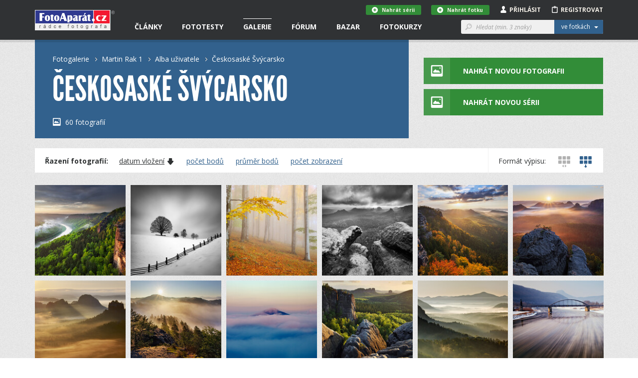

--- FILE ---
content_type: text/html; charset=utf-8
request_url: https://www.fotoaparat.cz/fotogalerie/album/76407/
body_size: 16170
content:
<!DOCTYPE html>
<!--[if (gte IE 6)&(lte IE 8)]> <html class="no-js lt-ie9" lang="cs"> <![endif]-->
<!--[if gt IE 8]><!--> <html class="no-js" lang="cs"> <!--<![endif]-->
<head>
    <script async src="//pagead2.googlesyndication.com/pagead/js/adsbygoogle.js"></script>
    <script>
	(adsbygoogle = window.adsbygoogle || []).push({
	google_ad_client: "ca-pub-4216441652359040",
	enable_page_level_ads: true
	});
    </script>
    <meta charset="utf-8">
    <meta http-equiv="X-UA-Compatible" content="IE=edge,chrome=1">
    <meta name="skype_toolbar" content="skype_toolbar_parser_compatible">
    <base target="_self" href="https://www.fotoaparat.cz/">
    <!-- SEO -->
    <title>Českosaské Švýcarsko | FotoAparát.cz</title>

    <!-- Open Graph -->
    <meta property="og:type" content="website">
    <meta property="og:locale" content="cs_CZ">
    <meta property="og:description" content="Server Fotoaparát.cz je nejenom rádcem fotografa, ale také internetovým domovem jak pro fotografy amatéry, kteří se s fotoaparátem teprve seznamují, tak pro pokročilé uživatele či profesionály.">
    <meta property="og:site_name" content="FotoAparát.cz">
    <meta property="fb:app_id" content="1579670975592065">
    <meta property="og:image" content="https://www.fotoaparat.cz/frontend/img/fa-400x400.png">
    <meta property="og:image:width" content="400">
    <meta property="og:image:height" content="400">


    <meta name="googlebot" content="snippet,archive">

    <!-- Viewport for mobile devices -->
    <meta name="viewport" content="width=device-width, user-scalable=no">

    <!-- Misc -->
    <link rel="shortcut icon" href="/favicon.ico?v=1.0">

    <!-- Stylesheets -->
    <link rel="stylesheet" href="/frontend/css/screen.css?v=e08558c1">
    <link rel="stylesheet" href="/frontend/css/print.css?v=1.0">

    <!-- Cookie styles -->
    <!-- JavaScript preload -->
    <script type="text/javascript" src="/vendor/picturefill/picturefill.min.js"></script>

    <script src="/vendor/modernizr/modernizr-2.7.1.min.js?v=1.0"></script>

    <!--[if lte IE 8]>
    <script src="/vendor/selectivizr/selectivizr-min.js?v=1.0"></script>
    <![endif]-->

    
</head>

<body data-basepath="/" data-baseuri="https://www.fotoaparat.cz" data-debug="0">

<div id="fb-root"></div>
<script>(function(d, s, id) {
        var js, fjs = d.getElementsByTagName(s)[0];
        if (d.getElementById(id)) return;
        js = d.createElement(s); js.id = id;
        js.src = "//connect.facebook.net/cs_CZ/sdk.js#xfbml=1&version=v2.3&appId=1579670975592065";
        fjs.parentNode.insertBefore(js, fjs);
    }(document, 'script', 'facebook-jssdk'));</script>

    <!-- Foundation offcanvas wrapper -->
    <div class="off-canvas-wrap" data-offcanvas>
        <div class="inner-wrap">
            <!-- Left Off Canvas Menu -->
            <aside class="left-off-canvas-menu">
                <nav class="nav-offcanvas">
                    <ul>
                        <li class="visible-ie8">
                            <a class="left-off-canvas-toggle icon icon-24 icon-menu" href="#" ></a>
                        </li>
                        <li class="separator visible-ie8">&nbsp;</li>
                        <li>
                            <a href="/">Domovská stránka</a>
                        </li>
                        <li class="separator">&nbsp;</li>
                        <ul class="main-nav">

                        

                        </ul>
                        <li class="separator">&nbsp;</li>
                        <nav class="nav-primary">
                            <ul>
                                <li data-target="#header-dropdown-articles" class="dropdown">
                                    <a href="/clanky/">Články</a>
                                </li>
                                <li class="dropdown">
                                    <a href="/clanky/fototesty/">Fototesty</a>
                                </li>
                                <li class="active">
                                    <a href="/fotogalerie/">Galerie</a>
                                </li>
                                <li>
                                    <a href="/forum/">Fórum</a>
                                </li>
                                <li>
                                    <a href="/bazar/?reset=1">Bazar</a>
                                </li>
                                <li>
                                    <a href="http://www.fotoinstitut.cz/" target="_blank">Fotokurzy</a>
                                </li>
                            </ul>
                        </nav>
                    </ul>
                </nav>

            </aside>
            <!-- /Left Off Canvas Menu -->

            <!-- Right Off Canvas Menu -->
            <aside class="right-off-canvas-menu">

            </aside>
            <!-- /Right Off Canvas Menu -->

            <!-- Site content -->

            <header id="header">

                <!-- Container only for sm+ devices -->
                <div class="header-container container">

                    <!-- Site logo -->
                    <div class="header-logo-wrap">
                        <a class="header-logo" href="/">&nbsp;</a>
                    </div>
                    <!-- /Site logo -->

                    <!-- Header content -->
                    <div class="header-content">
                        <!-- Only for small version -->
                        <div class="visible-xs visible-sm">
                            <!-- Left offcanvas menu -->
                            <a class="left-off-canvas-toggle icon icon-24 icon-menu" href="#" ></a>

                            <!-- Login/Profile -->
                            <div class="user-links-small visible-xs visible-sm">
                                <ul>
                                        <li><a href="#" class="js-subheader">Přihlásit <i class="icon icon-person"></i></a></li>
                                        <li><a href="javascript:void(0)" onclick="goToRegistration()">Registrovat <i class="icon icon-clipboard"></i></a></li>
                                </ul>
                            </div>
                            <!-- /Login/Profile -->
                        </div>
                        <!-- /Only for small version -->

                        <!-- Only for large version -->
                        <div class="visible-md visible-lg">

                            <!-- Navigation -->
                            <nav class="nav-primary">
                                <ul>
                                    <li data-target="#header-dropdown-articles" class="dropdown">
                                        <a href="/clanky/">Články</a>
                                        <!-- Article dropdown menu -->
<div id="header-dropdown-articles" class="header-dropdown">
    <div class="container">
        <div class="row">
            <div class="col-md-4">
                <div class="inner _no-top clearfix">
                    <h3 class="_dropdownTitle">Fotočlánky</h3>
                    <div class="header-dropdown-favorite-article clearfix">
                        <div class="image">
                            <a href="/clanek/3297/fotografie-tydne-q3-2025/">
                                    <img title="Fotografie týdne za 3. kvartál 2025 z naší FotoGalerie" alt="" src="/imgs/a/32/3297/b09nkxx3-10-80x80x8.jpg">
                            </a>
                        </div>
                        <div class="content">
                            <div class="date">27.01.2026</div>
                            <h4 class="_open-sans"><a href="/clanek/3297/fotografie-tydne-q3-2025/" class="_open-sans">Fotografie týdne za 3. kvartál 2025 z naší…</a></h4>
                        </div>
                    </div>
                    <div class="header-dropdown-favorite-article clearfix">
                        <div class="image">
                            <a href="/clanek/3306/skola-barvy-jp-16-dil/">
                                    <img title="BAREVNÁ DOMINANTA, 16. DÍL, ŠKOLA BARVY JANA POHRIBNÉHO" alt="" src="/imgs/a/33/3304/cvw74rwq-alesund-2-114-80x80x8.jpeg">
                            </a>
                        </div>
                        <div class="content">
                            <div class="date">23.01.2026</div>
                            <h4 class="_open-sans"><a href="/clanek/3306/skola-barvy-jp-16-dil/" class="_open-sans">BAREVNÁ DOMINANTA, 16. DÍL, ŠKOLA BARVY JANA…</a></h4>
                        </div>
                    </div>
                    <div class="header-dropdown-favorite-article clearfix">
                        <div class="image">
                            <a href="/clanek/3303/bavorsky-les-fotografovani-zvirata/">
                                    <img title="Bavorský les: fotografování zvířat" alt="" src="/imgs/a/33/3303/3bbvcbn7-dsc03799-80x80x8.jpg">
                            </a>
                        </div>
                        <div class="content">
                            <div class="date">20.01.2026</div>
                            <h4 class="_open-sans"><a href="/clanek/3303/bavorsky-les-fotografovani-zvirata/" class="_open-sans">Bavorský les: fotografování zvířat</a></h4>
                        </div>
                    </div>
                    
                    <a href="/clanky/" class="btn btn-gray btn-margin-top">Všechny články &nbsp;&nbsp;<i class="icon icon-12 icon-rarr-gray"></i></a>
                </div>
            </div>

            <div class="col-md-4">
                <div class="inner _no-top">
                    <h3 class="_dropdownTitle">Novinky</h3>
                        <div class="header-dropdown-favorite-article clearfix">
                            <div class="image">
                                <a href="/clanek/3296/fotovideo-leden-2026/">
                                        <img title="FOTOVIDEO LEDEN 2026" alt="" src="/imgs/a/32/3296/8s6cfb0d-fv01-26-obalka-web3-80x80x8.jpg">
                                </a>
                            </div>
                            <div class="content">
                                <div class="date">01.01.2026</div>
                                <h4 class="_open-sans"><a href="/clanek/3296/fotovideo-leden-2026/" class="_open-sans">FOTOVIDEO LEDEN 2026</a></h4>
                            </div>
                        </div>
                        <div class="header-dropdown-favorite-article clearfix">
                            <div class="image">
                                <a href="/clanek/3282/skola-barvy-jp-15-dil/">
                                        <img title="BAREVNÉ SOUZNĚNÍ, 15. DÍL, ŠKOLA BARVY JANA POHRIBNÉHO" alt="" src="/imgs/a/32/3282/2fdf3h1n-arcobaleno-3-62-80x80x8.jpg">
                                </a>
                            </div>
                            <div class="content">
                                <div class="date">13.10.2025</div>
                                <h4 class="_open-sans"><a href="/clanek/3282/skola-barvy-jp-15-dil/" class="_open-sans">BAREVNÉ SOUZNĚNÍ, 15. DÍL, ŠKOLA BARVY JANA…</a></h4>
                            </div>
                        </div>
                        <div class="header-dropdown-favorite-article clearfix">
                            <div class="image">
                                <a href="/clanek/3279/fotovideo-rijen-2025/">
                                        <img title="FOTOVIDEO ŘÍJEN 2025" alt="" src="/imgs/a/32/3279/jx46jl1j-fv10-25-obalka-web3-80x80x8.jpg">
                                </a>
                            </div>
                            <div class="content">
                                <div class="date">01.10.2025</div>
                                <h4 class="_open-sans"><a href="/clanek/3279/fotovideo-rijen-2025/" class="_open-sans">FOTOVIDEO ŘÍJEN 2025</a></h4>
                            </div>
                        </div>

                </div>
            </div>

            <div class="col-md-4">
                <div class="inner _no-top">
                    <h3 class="_dropdownTitle">Série a kategorie</h3>
                    <ul class="header-dropdown-series-list">
                        <li>
                            <a href="/clanky/serie/23/skola-barvy-jana-pohribneho/" class="_open-sans">Škola barvy Jana Pohribného</a>
                        </li>
                        <li>
                            <a href="/clanky/serie/24/vysledky-dvoumesicnich-soutezi/" class="_open-sans">Výsledky dvouměsíčních soutěží</a>
                        </li>
                        <li>
                            <a href="/clanky/serie/13/foto-tydne/" class="_open-sans">Foto Týdne</a>
                        </li>
                    </ul>

                    <ul class="header-dropdown-series-list">
                        <li>
                            <a href="/clanky/fotoclanky/fotoradce/" class="_open-sans">FotoRádce</a>
                        </li>
                        <li>
                            <a href="/clanky/fotoclanky/klasicka-fotografie/" class="_open-sans">Klasická fotografie</a>
                        </li>
                        <li>
                            <a href="/clanky/fotoclanky/fotorozhovory/" class="_open-sans">FotoRozhovory</a>
                        </li>
                        <li>
                            <a href="/clanky/fotoclanky/fotocestopisy/" class="_open-sans">FotoCestopisy</a>
                        </li>
                        <li>
                            <a href="/clanky/fotoclanky/recenze-knih/" class="_open-sans">Recenze knih</a>
                        </li>
                        <li>
                            <a href="/clanky/fotoclanky/o-fotoaparatu-cz/" class="_open-sans">O FotoAparátu.cz</a>
                        </li>
                    </ul>
                </div>
            </div>

        </div>
    </div>
</div>
                                        <!-- /Article dropdown menu -->
                                    </li>
                                    <li class="dropdown">
                                        <a href="/clanky/fototesty/">Fototesty</a>
                                        <!-- Article tests dropdown menu -->
<div id="header-dropdown-articles" class="header-dropdown ">
    <div class="container">
        <div class="row">
            <div class="col-md-4">
                <div class="inner _no-top">
                    <h3 class="_dropdownTitle">Nové fototesty</h3>
                    <div class="header-dropdown-favorite-article with-image clearfix">
                        <div class="header-dropdown-favorite-article clearfix">
                            <div class="image">
                                <a href="/clanek/3286/objektiv-test-recenze-sony-fe-70-200mm-4-g-oss-macro-kostarika/">
                                        <img title="Test objektivu Sony FE 70-200mm f/4 Macro G OSS II" alt="" src="/imgs/a/32/3286/wcwzrnkz-2-1-80x80x8.jpg">
                                </a>
                            </div>
                            <div class="content">
                                <div class="date">06.01.2026</div>
                                <h4 class="_open-sans"><a href="/clanek/3286/objektiv-test-recenze-sony-fe-70-200mm-4-g-oss-macro-kostarika/" class="_open-sans">Test objektivu Sony FE 70-200mm f/4 Macro G…</a></h4>
                            </div>
                        </div>
                        <div class="header-dropdown-favorite-article clearfix">
                            <div class="image">
                                <a href="/clanek/3290/test-recenyze-review-sony-a7-v/">
                                        <img title="Test Sony A7 V" alt="" src="/imgs/a/32/3290/csh7l4nx-celek-1-80x80x8.jpg">
                                </a>
                            </div>
                            <div class="content">
                                <div class="date">02.12.2025</div>
                                <h4 class="_open-sans"><a href="/clanek/3290/test-recenyze-review-sony-a7-v/" class="_open-sans">Test Sony A7 V</a></h4>
                            </div>
                        </div>
                        <div class="header-dropdown-favorite-article clearfix">
                            <div class="image">
                                <a href="/clanek/3284/test-objektiv-sony-400-800mm-g-oss/">
                                        <img title="Test objektivu Sony FE 400-800 mm f/6,3-8 G OSS" alt="" src="/imgs/a/32/3284/lqc6wdgm-sony800-1-80x80x8.jpg">
                                </a>
                            </div>
                            <div class="content">
                                <div class="date">27.11.2025</div>
                                <h4 class="_open-sans"><a href="/clanek/3284/test-objektiv-sony-400-800mm-g-oss/" class="_open-sans">Test objektivu Sony FE 400-800 mm f/6,3-8 G OSS</a></h4>
                            </div>
                        </div>
                    </div>

                    <a href="/clanky/fototesty/" class="btn btn-gray btn-margin-top">Všechny fototesty &nbsp;&nbsp;<i class="icon icon-12 icon-rarr-gray"></i></a>
                </div>
            </div>

            <div class="col-md-4">
                <div class="inner _no-top">
                    <div class="header-dropdown-favorite-article with-image clearfix _margin-top">
                        <div class="header-dropdown-favorite-article clearfix">
                            <div class="image">
                                <a href="/clanek/3287/test-fotoaparatu-nikon-z5ii/">
                                        <img title="Test fotoaparátu Nikon Z5II" alt="" src="/imgs/a/32/3287/rgq1lc5l-21-80x80x8.jpg">
                                </a>
                            </div>
                            <div class="content">
                                <div class="date">19.11.2025</div>
                                <h4 class="_open-sans"><a href="/clanek/3287/test-fotoaparatu-nikon-z5ii/" class="_open-sans">Test fotoaparátu Nikon Z5II</a></h4>
                            </div>
                        </div>
                        <div class="header-dropdown-favorite-article clearfix">
                            <div class="image">
                                <a href="/clanek/3288/test-recenze-canon-eos-r6-mark3/">
                                        <img title="Canon EOS R6 III - první dojmy" alt="" src="/imgs/a/32/3288/pq2rshtt-mnich3-80x80x8.jpg">
                                </a>
                            </div>
                            <div class="content">
                                <div class="date">09.11.2025</div>
                                <h4 class="_open-sans"><a href="/clanek/3288/test-recenze-canon-eos-r6-mark3/" class="_open-sans">Canon EOS R6 III - první dojmy</a></h4>
                            </div>
                        </div>
                        <div class="header-dropdown-favorite-article clearfix">
                            <div class="image">
                                <a href="/clanek/3272/test-objektiv-canon-rf-70-200mm-f-2-8-l-is-usm/">
                                        <img title="Test objektivu Canon RF 70-200mm f/2.8 L IS USM" alt="" src="/imgs/a/32/3272/58swttgb-mineralupr2-80x80x8.jpg">
                                </a>
                            </div>
                            <div class="content">
                                <div class="date">24.10.2025</div>
                                <h4 class="_open-sans"><a href="/clanek/3272/test-objektiv-canon-rf-70-200mm-f-2-8-l-is-usm/" class="_open-sans">Test objektivu Canon RF 70-200mm f/2.8 L IS USM</a></h4>
                            </div>
                        </div>
                    </div>
                </div>
            </div>

            <div class="col-md-3">
                <div class="inner _no-top">
                    <h3 class="_dropdownTitle">Kategorie</h3>
                    <ul class="header-dropdown-series-list">
                        <li>
                            <a href="/clanky/fototesty/digitalni-zrcadlovky/" class="_open-sans">Digitální zrcadlovky</a>
                        </li>
                        <li>
                            <a href="/clanky/fototesty/digitalni-bezzrcadlovky/" class="_open-sans">Digitální bezzrcadlovky</a>
                        </li>
                        <li>
                            <a href="/clanky/fototesty/kompaktni-fotoaparaty/" class="_open-sans">Kompaktní fotoaparáty</a>
                        </li>
                        <li>
                            <a href="/clanky/fototesty/analogove-fotoaparaty/" class="_open-sans">Analogové fotoaparáty</a>
                        </li>
                        <li>
                            <a href="/clanky/fototesty/fotomobily/" class="_open-sans">Fotomobily</a>
                        </li>
                        <li>
                            <a href="/clanky/fototesty/objektivy/" class="_open-sans">Objektivy</a>
                        </li>
                        <li>
                            <a href="/clanky/fototesty/prislusenstvi/" class="_open-sans">Příslušenství</a>
                        </li>
                        <li>
                            <a href="/clanky/fototesty/software/" class="_open-sans">Software</a>
                        </li>
                    </ul>
                </div>
            </div>
        </div>


    </div>
</div>
                                        <!-- /Article tests dropdown menu -->
                                    </li>
                                    <li class="active dropdown">
                                        <a href="/fotogalerie/">Galerie</a>
<div id="header-dropdown-galery" class="header-dropdown">
    <div class="container">
        <div class="row">
            <div class="col-md-4">
                <div class="header-dropdown-Gallery-GalleryList">
                    <div class="col-xs-12 col-sm-6 col-md-12">
                        <h3 class="_dropdownTitle">Vybrané galerie</h3>
                            <ul>

                                <li class="_item">
                                    <a href="/fotogalerie/galerie/136/" class="_image">
                                        <img src="/imgs/g/01/136/dh1tvt1q-fvkddk0d-galeria-7-web-50x50x8.jpg">
                                    </a>

                                    <div class="_text-wrapper">
                                        <span class="_small">1 744 fotografií</span>
                                        <a href="/fotogalerie/galerie/136/" class="_link">NAROVINU</a>
                                    </div>
                                </li>
                                <li class="_item">
                                    <a href="/fotogalerie/galerie/1/" class="_image">
                                        <img src="/imgs/g/1/01black-and-white-50x50x8.jpg">
                                    </a>

                                    <div class="_text-wrapper">
                                        <span class="_small">57 353 fotografií</span>
                                        <a href="/fotogalerie/galerie/1/" class="_link">Černobílé foto</a>
                                    </div>
                                </li>
                                <li class="_item">
                                    <a href="/fotogalerie/galerie/2/" class="_image">
                                        <img src="/imgs/g/2/02landscape3-50x50x8.jpg">
                                    </a>

                                    <div class="_text-wrapper">
                                        <span class="_small">100 694 fotografií</span>
                                        <a href="/fotogalerie/galerie/2/" class="_link">Krajina</a>
                                    </div>
                                </li>

                                <li>
                                    <a href="/fotogalerie/galerie/?razeni%5Bphoto_count%5D=2" class="btn btn-gray btn-margin-top-10">Všechny galerie &nbsp;&nbsp;<i class="icon icon-12 icon-rarr-gray"></i></a>
                                </li>
                            </ul>
                    </div>
                </div>
            </div>

            <div class="col-md-4">
                <div class="header-dropdown-Gallery-GalleryList">
                    <div class="col-xs-12 col-sm-6 col-md-12">
                        <h3 class="_dropdownTitle">Soutěže</h3>

                        <ul>
                            <li>
                                <a href="/fotogalerie/galerie/429/" class="_image">
                                    <img src="/imgs/g/04/429/g8dv4dlw-ilustracni-copy-50x50x8.jpg">
                                </a>
                                <div class="_text-wrapper">
                                    <a href="/fotogalerie/galerie/429/" class="_open-sans">Téma dne "SKLO" - 5. února 2026</a>
                                </div>
                            </li>
                            <li>
                                <a href="/fotogalerie/galerie/427/" class="_image">
                                    <img src="/imgs/g/04/427/4wsjq7r7-a-copy-50x50x8.jpg">
                                </a>
                                <div class="_text-wrapper">
                                    <a href="/fotogalerie/galerie/427/" class="_open-sans">"MODERNÍ ARCHITEKTURA" - do 8. února 2026</a>
                                </div>
                            </li>
                            <li>
                                <a href="/fotogalerie/galerie/430/" class="_image">
                                    <img src="/imgs/g/04/430/s9rqqv1d-alesund-2-114-copy-50x50x8.jpg">
                                </a>
                                <div class="_text-wrapper">
                                    <a href="/fotogalerie/galerie/430/" class="_open-sans">"BAREVNÁ DOMINANTA" - do 8. března</a>
                                </div>
                            </li>

                            <li>
                                <a href="/fotogalerie/souteze/" class="btn btn-gray btn-margin-top-10">Všechny soutěže &nbsp;&nbsp;<i class="icon icon-12 icon-rarr-gray"></i></a>
                            </li>
                        </ul>
                    </div>
                </div>

            </div>

            <div class="col-md-3">
                <div class="inner _no-top">
                    <h3 class="_dropdownTitle">Fotogalerie</h3>
                    <ul class="header-dropdown-series-list clearfix">
                        <li>
                            <a href="/fotogalerie/fotografie/nejnovejsi/" class="_open-sans">Nejnovější fotografie</a>
                        </li>
                        <li>
                            <a href="/fotogalerie/" class="_open-sans">Hlavní strana galerie</a>
                        </li>
                        <li>
                            <a href="/fotogalerie/fotografie/?razeni%5Blast_year_point_count%5D=2" class="_open-sans">Nejlepší fotografie</a>
                        </li>
                        <li>
                            <a href="/fotogalerie/galerie/?razeni%5Bphoto_count%5D=2" class="_open-sans">Všechny galerie</a>
                        </li>
                        <li>
                            <a href="/fotogalerie/lide/" class="_open-sans">Lidé v galerii</a>
                        </li>
                        <li>
                            <a href="/fotoaparaty/" class="_open-sans">Databáze fotoaparátů</a>
                        </li>
                        <li>
                            <a href="/fotogalerie/fotografie/serie/" class="_open-sans">Všechny série</a>
                        </li>
                    </ul>

                </div>
            </div>

        </div>

        <div class="row">
            <div class="col-md-12 _no-padding">
            </div>
        </div>

    </div>
</div>
                                    </li>
                                    <li class="dropdown">
                                        <a href="/forum/">Fórum</a>
<div id="header-dropdown-articles" class="header-dropdown">
    <div class="container">
        <div class="row">
            <div class="col-md-4">
                <div class="header-dropdown-Forum-NewComments">
                    <div class="Forum-NewComments col-xs-12 col-sm-6 col-md-12">
                        <h3>Nové komentáře</h3>
                        <ul class="LinkList2">
                            <li class="_item">
                                <div class="_cols">
                                    <div class="_image">
                                            <img alt="Rumovník Pravý" src="/imgs/u/08/32/83203/ks426xwx-ja-2025-1-20x20x8.jpg">
                                    </div>
                                    <div class="_content">
                                        <div class="_small">
                                            Rumovník Pravý |
                                            Diskuse ke článkům |
                                            dnes 06:47
                                        </div>
                                        <div class="_large">
                                            <a href="/forum/diskuse/8566#article-comment-28782">
                                                Fotografie týdne za 3. kvartál 2025 z naší FotoGalerie
                                            </a>
                                        </div>
                                    </div>
                                </div>
                            </li>
                            <li class="_item">
                                <div class="_cols">
                                    <div class="_image">
                                            <img alt="Adam Švarc" src="/imgs/u/07/79/77948/jhrdr35k-1068122-copy-20x20x8.jpg">
                                    </div>
                                    <div class="_content">
                                        <div class="_small">
                                            Adam Švarc |
                                            Dotazy a připomínky |
                                            20.<span style="white-space: nowrap">&thinsp;</span>1. 11:15
                                        </div>
                                        <div class="_large">
                                            <a href="/forum/diskuse/8560#article-comment-28779">
                                                Databáze fotoaparátů - Lumix S
                                            </a>
                                        </div>
                                    </div>
                                </div>
                            </li>
                            <li class="_item">
                                <div class="_cols">
                                    <div class="_image">
                                            <img src="/frontend/img/no_avatar_w20.png" alt="Jikl">
                                    </div>
                                    <div class="_content">
                                        <div class="_small">
                                            Jikl |
                                            Dotazy a připomínky |
                                            13.<span style="white-space: nowrap">&thinsp;</span>1. 16:41
                                        </div>
                                        <div class="_large">
                                            <a href="/forum/diskuse/8564/2/#article-comment-28777">
                                                Kam zmizely fotografie?
                                            </a>
                                        </div>
                                    </div>
                                </div>
                            </li>
                        </ul>
                    </div>
                </div>
            </div>
            <div class="col-md-4">
                <div class="header-dropdown-Forum-HotDiscussions">
                    <div class="Forum-HotDiscussions col-xs-12 col-sm-6 col-md-12">
                        <h3>Nejžhavější diskuse </h3>
                        <ul class="LinkList2">
                            <li class="_item">
                                <div class="_small">
                                    Dotazy a připomínky |
                                    15
                                    příspěvků za
                                    posledních
                                    30
                                    dnů
                                </div>
                                <div class="_large">
                                    <a href="/forum/diskuse/8564">
                                        Kam zmizely fotografie?
                                    </a>
                                </div>
                            </li>
                            <li class="_item">
                                <div class="_small">
                                    Diskuse ke galeriím |
                                    14
                                    příspěvků za
                                    posledních
                                    30
                                    dnů
                                </div>
                                <div class="_large">
                                    <a href="/forum/diskuse/8558">
                                        Téma dne "ROZTOČÍME TO" - 1. ledna 2026
                                    </a>
                                </div>
                            </li>
                            <li class="_item">
                                <div class="_small">
                                    Diskuse ke článkům |
                                    4
                                    příspěvky za
                                    posledních
                                    30
                                    dnů
                                </div>
                                <div class="_large">
                                    <a href="/forum/diskuse/8563">
                                        PF 2026
                                    </a>
                                </div>
                            </li>

                        </ul>
                    </div>
                </div>
            </div>
            <div class="col-md-4">
                <div class="inner _no-top">
                    <h3 class="_dropdownTitle">Kategorie</h3>
                    <ul class="header-dropdown-series-list clearfix">
                        <li>
                            <a href="/forum/kategorie/7" class="_open-sans">Fotoaparáty a fototechnika</a>
                        </li>
                        <li>
                            <a href="/forum/kategorie/6" class="_open-sans">Vše o fotografování</a>
                        </li>
                        <li>
                            <a href="/forum/kategorie/8" class="_open-sans">Dotazy a připomínky</a>
                        </li>
                        <li>
                            <a href="/forum/kategorie/10" class="_open-sans">Fotogalerie</a>
                        </li>
                        <li>
                            <a href="/forum/kategorie/9" class="_open-sans">Diskuse ke článkům</a>
                        </li>
                        <li>
                            <a href="/forum/kategorie/4" class="_open-sans">Diskuse ke galeriím</a>
                        </li>
                    </ul>
                </div>
            </div>
        </div>
    </div>
</div>
                                    </li>
                                    <li class="dropdown">
                                        <a href="/bazar/?reset=1">Bazar</a>
<div id="header-dropdown-articles" class="header-dropdown ">
    <div class="container">
        <div class="row">
            <div class="col-md-4">
                <div class="inner _no-top">
                    <h3 class="_dropdownTitle">Nejnovější inzeráty</h3>
                    <div class="header-dropdown-favorite-article with-image clearfix">
                                    <div class="header-dropdown-favorite-article clearfix">
                                        <div class="image">
                                            <a href="/bazar/inzerat/69460/prodam-makro-stativ-paterson-benbo-trekker/">
                                                <img src="/frontend/img/no_avatar_w100.png">
                                            </a>
                                        </div>
                                        <div class="content">
                                            <div class="date">prodám</div>
                                            <h4 class="_open-sans"><a href="/bazar/inzerat/69460/prodam-makro-stativ-paterson-benbo-trekker/" class="_open-sans">Prodám makro stativ Paterson Benbo Trekker</a></h4>
                                        </div>
                                    </div>
                                    <div class="header-dropdown-favorite-article clearfix">
                                        <div class="image">
                                            <a href="/bazar/inzerat/69713/tamron-af-sp-70-200-mm-f-2-8-di-ld-if-macro-pro-nikon/">
                                                <img src="/imgs/i/06/97/69713/j96g270d-548344-80x80x8.jpg">
                                            </a>
                                        </div>
                                        <div class="content">
                                            <div class="date">prodám</div>
                                            <h4 class="_open-sans"><a href="/bazar/inzerat/69713/tamron-af-sp-70-200-mm-f-2-8-di-ld-if-macro-pro-nikon/" class="_open-sans">Tamron AF SP 70-200 mm f/2,8 Di LD IF Macro pro Nikon</a></h4>
                                        </div>
                                    </div>
                                    <div class="header-dropdown-favorite-article clearfix">
                                        <div class="image">
                                            <a href="/bazar/inzerat/69419/nisi-v5-pro-nano-filter-kit/">
                                                <img src="/imgs/i/06/94/69419/w2sk3vz9-img-0243-kopie-fotoaparat-80x80x8.jpg">
                                            </a>
                                        </div>
                                        <div class="content">
                                            <div class="date">prodám</div>
                                            <h4 class="_open-sans"><a href="/bazar/inzerat/69419/nisi-v5-pro-nano-filter-kit/" class="_open-sans">NISI V5 Pro nano filter kit</a></h4>
                                        </div>
                                    </div>
                            <a href="/bazar/?reset=1" class="btn btn-gray btn-margin-top">Všechny inzeráty &nbsp;&nbsp;<i class="icon icon-12 icon-rarr-gray"></i></a>

                    </div>
                </div>
            </div>

            <div class="col-md-4">
                <div class="inner _no-top">
                    <div class="header-dropdown-favorite-article with-image _margin-top clearfix">
                                    <div class="header-dropdown-favorite-article clearfix">
                                        <div class="image">
                                            <a href="/bazar/inzerat/69712/panasonic-lumix-s-50-mm-f-1-8/">
                                                <img src="/imgs/i/06/97/69712/2n26q2kk-547052-80x80x8.jpg">
                                            </a>
                                        </div>
                                        <div class="content">
                                            <div class="date">prodám</div>
                                            <h4 class="_open-sans"><a href="/bazar/inzerat/69712/panasonic-lumix-s-50-mm-f-1-8/" class="_open-sans">Panasonic Lumix S 50 mm f/1,8</a></h4>
                                        </div>
                                    </div>
                                    <div class="header-dropdown-favorite-article clearfix">
                                        <div class="image">
                                            <a href="/bazar/inzerat/68897/adapter-obje-canon-efaef-s-na-telo-sony-bajonet-e/">
                                                <img src="/imgs/i/06/88/68897/sc61vk7r-1-80x80x8.jpg">
                                            </a>
                                        </div>
                                        <div class="content">
                                            <div class="date">prodám</div>
                                            <h4 class="_open-sans"><a href="/bazar/inzerat/68897/adapter-obje-canon-efaef-s-na-telo-sony-bajonet-e/" class="_open-sans">Adaptér obje.Canon EFaEF-S na tělo Sony bajonet E</a></h4>
                                        </div>
                                    </div>
                                    <div class="header-dropdown-favorite-article clearfix">
                                        <div class="image">
                                            <a href="/bazar/inzerat/69711/nikon-70-300-mm-f-4-5-6-af-zoom-nikkor-d-ed/">
                                                <img src="/imgs/i/06/97/69711/kg47mtdv-547381-80x80x8.jpg">
                                            </a>
                                        </div>
                                        <div class="content">
                                            <div class="date">prodám</div>
                                            <h4 class="_open-sans"><a href="/bazar/inzerat/69711/nikon-70-300-mm-f-4-5-6-af-zoom-nikkor-d-ed/" class="_open-sans">Nikon 70-300 mm f/4-5,6 AF ZOOM-NIKKOR D ED</a></h4>
                                        </div>
                                    </div>

                    </div>
                </div>
            </div>

            <div class="col-md-4">
                <div class="inner _no-top">
                    <h3 class="_dropdownTitle">Kategorie</h3>
                    <ul class="header-dropdown-series-list clearfix">
                        <li>
                            <a href="/bazar/?filter=1" class="_open-sans">Prodám</a>
                        </li>
                        <li>
                            <a href="/bazar/?filter=2" class="_open-sans">Koupím</a>
                        </li>
                        <li>
                            <a href="/bazar/?filter=3" class="_open-sans">Vyměním</a>
                        </li>
                        <li>
                            <a href="/bazar/?filter=4" class="_open-sans">Daruji</a>
                        </li>
                    </ul>
                </div>
            </div>
        </div>

        <div class="row">
            <div class="col-md-12 _no-padding">
            </div>
        </div>

    </div>
</div>
                                    </li>
                                    <li class="dropdown">
                                        <a href="http://www.fotoinstitut.cz/" target="_blank">Fotokurzy</a>
<div id="header-dropdown-articles" class="header-dropdown ">
    <div class="container">

        <div class="row">
            <div class="col-md-4">
                <div class="inner _no-top">
                    <h3 class="_dropdownTitle">Fotoexpedice</h3>

                    <div class="header-dropdown-favorite-article clearfix">
                        <div class="image">
                            <a target="_blank" href="https://www.fotoinstitut.cz/120/">
                                <img title="Ladakh" alt="" src="/frontend/img/ladakh-1.jpg">
                            </a>
                        </div>
                        <div class="content">
                            <h4 class="_open-sans _without-date"><a target="_blank" href="https://www.fotoinstitut.cz/120/" class="_open-sans">Ladakh</a></h4>
                        </div>
                    </div>
                    <div class="header-dropdown-favorite-article clearfix">
                        <div class="image">
                            <a target="_blank" href="https://www.fotoinstitut.cz/166/">
                                <img title="Japonsko" alt="" src="/frontend/img/japonsko-1.jpg">
                            </a>
                        </div>
                        <div class="content">
                            <h4 class="_open-sans _without-date"><a target="_blank" href="https://www.fotoinstitut.cz/166/" class="_open-sans">Japonsko</a></h4>
                        </div>
                    </div>
                    <div class="header-dropdown-favorite-article clearfix">
                        <div class="image">
                            <a target="_blank" href="https://www.fotoinstitut.cz/153/">
                                <img title="Helgoland" alt="" src="/frontend/img/helgoland.jpg">
                            </a>
                        </div>
                        <div class="content">
                            <h4 class="_open-sans _without-date"><a target="_blank" href="https://www.fotoinstitut.cz/153/" class="_open-sans">Helgoland</a></h4>
                        </div>
                    </div>

                    <a href="https://www.fotoinstitut.cz/fotoexpedice/" target="_blank" class="btn btn-gray btn-margin-top">Všechny fotoexpedice &nbsp;&nbsp;<i class="icon icon-12 icon-rarr-gray"></i></a>
                </div>
            </div>

            <div class="col-md-4">
                <div class="inner _no-top">
                    <h3 class="_dropdownTitle">Rekvalifikační kurzy</h3>

                    <p class="_drop-small-font">
                        Škola profesionální fotografie nabízí rekvalifikační fotokurzy akreditované MŠMT ČR.
                    </p>

                    <div class="header-dropdown-favorite-article clearfix">
                        <div class="image">
                            <a href="http://www.fotoinstitut.cz/kurz/139/rekvalifikace-fotograf-fotoreporter" target="_blank">
                                <img src="/frontend/img/nikon.jpg" alt="" class="_dropdown-img">
                            </a>
                        </div>
                        <div class="content">
                            <div class="date">Rekvalifikační kurz</div>
                            <h4 class="_open-sans"><a href="http://www.fotoinstitut.cz/kurz/139/rekvalifikace-fotograf-fotoreporter" target="_blank" class="_open-sans">Fotograf – Fotoreportér</a></h4>
                        </div>
                    </div>

                    <div class="header-dropdown-favorite-article clearfix">
                        <div class="image">
                            <a target="_blank" href="http://www.fotoinstitut.cz/kurz/200/rekvalifikace-portret">
                                <img src="/frontend/img/fotograf-moda.png" alt="" class="_dropdown-img">
                            </a>
                        </div>
                        <div class="content">
                            <div class="date">Nové od září 2016</div>
                            <h4 class="_open-sans"><a target="_blank" href="http://www.fotoinstitut.cz/kurz/200/rekvalifikace-portret" class="_open-sans">Fotograf portrétu a módy</a></h4>
                        </div>
                    </div>


                </div>
            </div>

            <div class="col-md-4">
                <div class="inner _no-top">
                    <h3 class="_dropdownTitle">Fotokurzy</h3>

                    <ul class="header-dropdown-series-list clearfix">
                        <li>
                            <a target="_blank" href="https://www.fotoinstitut.cz/nabidka-kurzu/47/letni-tabory" class="_open-sans">Letní FotoTábory</a>
                        </li>

                        <li>
                            <a target="_blank" href="https://www.fotoinstitut.cz/nabidka-kurzu/39/praha" class="_open-sans">Kurzy v Praze</a>
                        </li>

                        <li>
                            <a target="_blank" href="https://www.fotoinstitut.cz/nabidka-kurzu/38/sumava" class="_open-sans">Kurzy na Šumavě</a>
                        </li>

                        <li>
                            <a target="_blank" href="https://www.fotoinstitut.cz/nabidka-kurzu/40/skola-fotografovani" class="_open-sans">Základy fotografování</a>
                        </li>

                        <li>
                            <a target="_blank" href="https://www.fotoinstitut.cz/nabidka-kurzu/7/upravy-fotografii" class="_open-sans">Úpravy fotografií</a>
                        </li>
                    </ul>

                    <a href="https://www.fotoinstitut.cz/nabidka-kurzu/" target="_blank" class="btn btn-gray">Všechny fotokurzy &nbsp;&nbsp;<i class="icon icon-12 icon-rarr-gray"></i></a>

                </div>
            </div>
        </div>

    </div>
</div>
                                    </li>
                                </ul>
                            </nav>
                            <!-- /Navigation -->

                            <!-- Search -->
<div class="header-search">
    <div class="header-search-button" title="Hledat"></div>
    <input type="text" maxlength="25" class="header-search-input" placeholder="Hledat (min. 3 znaky)"
           data-search-url="/fotogalerie/fotografie/hledat/" value="">
    <div class="category-select dropdown">
        <div class="category-select-placeholder dropdown-toggle" data-toggle="dropdown">
            <span class="category-select-selected">ve fotkách</span>&nbsp;&nbsp;<span class="caret"></span>
        </div>
        <ul class="category-select-list dropdown-menu">
            <li data-search-url="/clanky/hledat/">v článcích</li>
            <li data-search-url="/fotogalerie/lide/hledat/">v lidech</li>
            <li data-search-url="/fotogalerie/fotografie/hledat/">ve fotkách</li>
            <li data-search-url="/fotogalerie/stitky/hledat/">ve štítcích</li>
            <li data-search-url="/forum/hledat/">ve fóru</li>
        </ul>
    </div>
</div>

                            <!-- /Search -->

                            <!-- User links -->
                            <div class="user-links" id="snippet--profileMenuSnippet">
                                <ul>
                                        <li class="_no-padding-right">
                                            <i class="icon icon-clipboard"></i><a href="javascript:void(0)" onclick="goToRegistration()">Registrovat</a>
                                        </li>
                                        <li class="dropdown user-links-login">
                                            <i class="icon icon-person"></i><a href="#" onclick="return false;" class="dropdown-toggle" data-toggle="dropdown">Přihlásit</a>
                                            <div class="dropdown-menu" role="menu">
<!-- Login -->
<div class="user-login">
    <form action="/fotogalerie/album/76407/" method="post" id="frm-login-form">
        <div class="user-login-top">
            <div class="form-group">
                <input type="email" placeholder="Váš e-mail" class="form-control input-block-level" name="email" autofocus id="frm-login-form-email" required data-nette-rules='[{"op":":filled","msg":"E-mail je povinný"},{"op":":email","msg":"Vyplňte prosím e-mail ve správném formátu."}]'>
            </div>
            <div class="form-group">
                <input type="password" placeholder="Heslo" class="form-control input-block-level" name="password" id="frm-login-form-password" required data-nette-rules='[{"op":":filled","msg":"Heslo musí být vyplněno."}]'>
            </div>
            <div class="row">
                <div class="col-xs-6">
                    <div class="form-group">
                        <input type="submit" value="Přihlásit" class="btn btn-gray btn-block-level" name="send">
                    </div>
                </div>
                <div class="col-xs-6 col-remember">
                    <div class="form-group checkbox">
                        <input type="checkbox" class="checkbox-dark" name="remember" id="frm-login-form-remember"> <label for="frm-login-form-remember">Zapamatovat</label>
                    </div>
                </div>
            </div>
            <div class="user-login-forgotten">
                <i class="icon icon-lock"></i>&nbsp;
                <a href="/sign/password" class="text-underline">Zapomněli jste heslo?</a>
            </div>
            <div class="user-login-forgotten">
                <i class="icon icon-bulb"></i>&nbsp;
                <a href="/migration/" class="text-underline">Měli jste účet na starém webu?</a>
            </div>
        </div>
<input type="hidden" name="_do" value="login-form-submit">    </form>
</div>
<!-- Login -->
                                            </div>
                                        </li>

                                        <li class="">
                                            <a class="btn btn-green btn-add-photo" href="/fotogalerie/fotografie/nova/">
                                                <i class="icon icon-add"></i>
                                                Nahrát fotku
                                            </a>
                                        </li>

                                        <li>
                                            <a class="btn btn-green btn-add-photo" href="/fotogalerie/serie/nova/">
                                                <i class="icon icon-add"></i>
                                                Nahrát sérii
                                            </a>
                                        </li>


                                </ul>
                            </div>
                            <!-- /User links -->

                        </div>
                        <!-- /Only for large version -->

                    </div>
                    <!-- /Header content -->
                </div>
                <!-- /Container only for sm+ devices -->

            </header>

            <!-- Mobile login -->
                <div class="offcanvas-login-wrapper">
<!-- Offcanvas Login -->
<div class="user-login user-login-offcanvas">
    <form autocomplete="off" action="/fotogalerie/album/76407/" method="post" id="frm-offcanvasLogin-form">
        <div class="user-login-top">
            <div class="col-sm-8 center-block">
                <div class="login-inner">
                    <h3>Přihlásit se</h3>

                    <div class="form-group">
                        <input autocomplete="off" type="email" placeholder="Váš e-mail" class="form-control input-block-level" name="email" autofocus id="frm-offcanvasLogin-form-email" required data-nette-rules='[{"op":":filled","msg":"E-mail je povinný"},{"op":":email","msg":"Vyplňte prosím e-mail ve správném formátu."}]'>
                    </div>
                    <div class="form-group">
                        <input autocomplete="off" type="password" placeholder="Heslo" class="form-control input-block-level" name="password" id="frm-offcanvasLogin-form-password" required data-nette-rules='[{"op":":filled","msg":"Heslo musí být vyplněno."}]'>
                    </div>
                    <div class="form-group form-group-checkbox text-center">
                        <input type="checkbox" class="checkbox-dark" name="remember" id="frm-offcanvasLogin-form-remember"> <label for="frm-offcanvasLogin-form-remember">Zapamatovat</label>
                    </div>
                    <div class="form-group text-center">
                        <input type="submit" value="Přihlásit" class="btn btn-gray btn-login" name="send">
                    </div>
                    <div class="text-center user-login-forgotten">
                        <i class="icon icon-lock"></i>&nbsp;
                        <a href="/sign/password" class="text-underline">Zapomněli jste heslo?</a>
                    </div>
                    <div class="text-center user-login-forgotten">
                        <i class="icon icon-bulb"></i>&nbsp;
                        <a href="/migration/" class="text-underline">Měli jste účet na starém webu?</a>
                    </div>
                </div>
            </div>
        </div>
<input type="hidden" name="_do" value="offcanvasLogin-form-submit">    </form>
</div>
<!-- /Offcanvas Login -->
                </div>
            <!-- /Mobile login -->

            <!-- Flashes -->
            <div id="flash" class="container"> 
<div id="snippet--flash"></div>
            </div>
            <!-- /Flashes -->

<div id="GALLERY">
    <div id="GALLERY-GRID">

        <div id="CONTENT" class="container">
            <div class="row">
                <div class="col-md-8">

                    <!-- Header -->
                    <div class="PageDescription">

                        <div class="visible-sm visible-md visible-lg">
                            <!-- Breadcrumbs -->
                            <div class="breadcrumbs">
                                <ul>
                                        <li><a href="/fotogalerie/">Fotogalerie</a></li>
    <li><a href="/fotogalerie/lide/52725/">Martin Rak 1</a></li>
    <li><a href="/fotogalerie/lide/52725/alba/">Alba uživatele</a></li>
    <li><a href="/fotogalerie/album/76407/">Českosaské Švýcarsko</a></li>


                                </ul>
                            </div>
                            <!-- /Breadcrumbs -->
                        </div>

                        <h1>Českosaské Švýcarsko</h1>

                        <!-- Meta info -->
                            <ul class="_metaInfo">
                                <li>
                                    <i class="icon-picture" title="Celkový počet fotografií ve výpisu"></i>60 fotografií
                                </li>
                            </ul>
                        <!-- /Meta info -->

                    </div>
                    <!-- /Header -->

                </div>
                <div class="col-md-4">
                    <div class="Gallery-BtnManageBox">
                        <div class="row">

                            <div class="col-xs-12 col-sm-6 col-md-12">
                                <a class="btn btn-green _btn-upload" href="/fotogalerie/fotografie/nova/">
                                <span class="_icon-background">
                                    <i class="icon-picture"></i>
                                </span>
                                    nahrát novou fotografii
                                </a>
                            </div>

                            <div class="col-xs-12 col-sm-6 col-md-12">
                                <a class="btn btn-green _btn-upload" href="/fotogalerie/serie/nova/">
                                <span class="_icon-background">
                                    <i class="icon-picture"></i>
                                </span>
                                    nahrát novou sérii
                                </a>
                            </div>

                        </div>
                    </div>

                </div>
            </div>

            <div class="row">
                <div class="col-md-12">

                    <!-- Photo grid -->
<div class="row">
    <div class="col-md-12">

        <div class="Gallery-SortLine _grid">

<div id="snippet-photoGrid-photo-grid-sorting-snippet">            <div class="visible-md visible-lg">
                <strong>Řazení fotografií:</strong>

                <div class="_link-wrapper">
                    <a href="/fotogalerie/album/76407/?razeni%5BpublishedAt%5D=1" class="_active">datum vložení</a>
                    <i class="icon-arrowDown"></i>
                </div>
                <div class="_link-wrapper">
                    <a href="/fotogalerie/album/76407/?razeni%5Bpoint_count%5D=2">počet bodů</a>
                </div>
                <div class="_link-wrapper">
                    <a href="/fotogalerie/album/76407/?razeni%5Brating%5D=2">průměr bodů</a>
                </div>
                <div class="_link-wrapper">
                    <a href="/fotogalerie/album/76407/?razeni%5Bview_count%5D=2">počet zobrazení</a>
                </div>
            </div>

            <div class="visible-xs visible-sm">
                <select name="sort"
                        class="select-style _mobile-sort-select js-mobile-sort-select">
                    <option data-href="/fotogalerie/album/76407/" selected>datum vložení - sestupně</option>
                    <option data-href="/fotogalerie/album/76407/?razeni%5BpublishedAt%5D=1">datum vložení - vzestupně</option>
                    <option data-href="/fotogalerie/album/76407/?razeni%5Bpoint_count%5D=2">počet bodů - sestupně</option>
                    <option data-href="/fotogalerie/album/76407/?razeni%5Bpoint_count%5D=1">počet bodů - vzestupně</option>
                    <option data-href="/fotogalerie/album/76407/?razeni%5Brating%5D=2">průměr bodů - sestupně</option>
                    <option data-href="/fotogalerie/album/76407/?razeni%5Brating%5D=1">průměr bodů - vzestupně</option>
                    <option data-href="/fotogalerie/album/76407/?razeni%5Bview_count%5D=2">počet zobrazení - sestupně</option>
                    <option data-href="/fotogalerie/album/76407/?razeni%5Bview_count%5D=1">počet zobrazení - vzestupně</option>
                </select>
            </div>
</div>

            <div class="_sort-wrapper">
                <span class="_title">Formát výpisu:</span>
                    <a href="/fotogalerie/album/76407/?photoGrid-ajax=0&amp;do=photoGrid-switchFormat" class="_icon-pageSort"></a>
                    <span class="_icon-ajaxSort _active"></span>
            </div>
        </div>

    </div>
</div>
<div class="row">
    <div class="col-md-12">

        <div class="Photos-GridList">
            <div class="TileList">
                <div data-ajax-append id="snippet-photoGrid-photo-grid-photos-snippet">
                
                        <div class="_item-sm _block-with-hover">
                            <a href="/fotogalerie/fotografie/389414/?page=15825ad85c9cfead32f51a1e95265c7d" class="_block-link">
                                <img title="Po bouři" src="/imgs/pm/13/06/24/832058_d68d9-177x177x8.jpg">
                            </a>

                            <span class="_hover">
                                <a href="/fotogalerie/lide/52725/" class="_background">
                                    <img src="/frontend/img/no_avatar_w20.png">Martin Rak 1
                                </a>
                            </span>

                                <span class="_point"><span class="_hide-point">107 bodů</span></span>

                        </div>


                        <div class="_item-sm _block-with-hover">
                            <a href="/fotogalerie/fotografie/386958/?page=15825ad85c9cfead32f51a1e95265c7d" class="_block-link">
                                <img title="...6..." src="/imgs/pm/13/03/31/828138_bfea3-177x177x8.jpg">
                            </a>

                            <span class="_hover">
                                <a href="/fotogalerie/lide/52725/" class="_background">
                                    <img src="/frontend/img/no_avatar_w20.png">Martin Rak 1
                                </a>
                            </span>

                                <span class="_point"><span class="_hide-point">184 bodů</span></span>

                        </div>


                        <div class="_item-sm _block-with-hover">
                            <a href="/fotogalerie/fotografie/384873/?page=15825ad85c9cfead32f51a1e95265c7d" class="_block-link">
                                <img title="Podzimní les" src="/imgs/pm/13/01/29/824590_1c081-177x177x8.jpg">
                            </a>

                            <span class="_hover">
                                <a href="/fotogalerie/lide/52725/" class="_background">
                                    <img src="/frontend/img/no_avatar_w20.png">Martin Rak 1
                                </a>
                            </span>

                                <span class="_point"><span class="_hide-point">128 bodů</span></span>

                        </div>


                        <div class="_item-sm _block-with-hover">
                            <a href="/fotogalerie/fotografie/382169/?page=15825ad85c9cfead32f51a1e95265c7d" class="_block-link">
                                <img title="Krajina skal" src="/imgs/pm/12/11/12/820013_5a534-177x177x8.jpg">
                            </a>

                            <span class="_hover">
                                <a href="/fotogalerie/lide/52725/" class="_background">
                                    <img src="/frontend/img/no_avatar_w20.png">Martin Rak 1
                                </a>
                            </span>

                                <span class="_point"><span class="_hide-point">29 bodů</span></span>

                        </div>


                        <div class="_item-sm _block-with-hover">
                            <a href="/fotogalerie/fotografie/381894/?page=15825ad85c9cfead32f51a1e95265c7d" class="_block-link">
                                <img title="Barevné ráno" src="/imgs/pm/12/11/05/819512_f4637-177x177x8.jpg">
                            </a>

                            <span class="_hover">
                                <a href="/fotogalerie/lide/52725/" class="_background">
                                    <img src="/frontend/img/no_avatar_w20.png">Martin Rak 1
                                </a>
                            </span>

                                <span class="_point"><span class="_hide-point">149 bodů</span></span>

                        </div>


                        <div class="_item-sm _block-with-hover">
                            <a href="/fotogalerie/fotografie/379197/?page=15825ad85c9cfead32f51a1e95265c7d" class="_block-link">
                                <img title="Nový den" src="/imgs/pm/12/09/06/814869_ecb07-177x177x8.jpg">
                            </a>

                            <span class="_hover">
                                <a href="/fotogalerie/lide/52725/" class="_background">
                                    <img src="/frontend/img/no_avatar_w20.png">Martin Rak 1
                                </a>
                            </span>

                                <span class="_point"><span class="_hide-point">185 bodů</span></span>

                        </div>


                        <div class="_item-sm _block-with-hover">
                            <a href="/fotogalerie/fotografie/378944/?page=15825ad85c9cfead32f51a1e95265c7d" class="_block-link">
                                <img title="Nebeské ráno" src="/imgs/pm/12/08/30/814462_b7782-177x177x8.jpg">
                            </a>

                            <span class="_hover">
                                <a href="/fotogalerie/lide/52725/" class="_background">
                                    <img src="/frontend/img/no_avatar_w20.png">Martin Rak 1
                                </a>
                            </span>

                                <span class="_point"><span class="_hide-point">235 bodů</span></span>

                        </div>


                        <div class="_item-sm _block-with-hover">
                            <a href="/fotogalerie/fotografie/377934/?page=15825ad85c9cfead32f51a1e95265c7d" class="_block-link">
                                <img title="Letní ráno" src="/imgs/pm/12/08/06/812728_f9fd6-177x177x8.jpg">
                            </a>

                            <span class="_hover">
                                <a href="/fotogalerie/lide/52725/" class="_background">
                                    <img src="/frontend/img/no_avatar_w20.png">Martin Rak 1
                                </a>
                            </span>

                                <span class="_point"><span class="_hide-point">199 bodů</span></span>

                        </div>


                        <div class="_item-sm _block-with-hover">
                            <a href="/fotogalerie/fotografie/376897/?page=15825ad85c9cfead32f51a1e95265c7d" class="_block-link">
                                <img title="V mlze..." src="/imgs/pm/12/07/10/810953_90baa-177x177x8.jpg">
                            </a>

                            <span class="_hover">
                                <a href="/fotogalerie/lide/52725/" class="_background">
                                    <img src="/frontend/img/no_avatar_w20.png">Martin Rak 1
                                </a>
                            </span>

                                <span class="_point"><span class="_hide-point">30 bodů</span></span>

                        </div>


                        <div class="_item-sm _block-with-hover">
                            <a href="/fotogalerie/fotografie/375708/?page=15825ad85c9cfead32f51a1e95265c7d" class="_block-link">
                                <img title="Májový večer" src="/imgs/pm/12/06/13/808972_c6738-177x177x8.jpg">
                            </a>

                            <span class="_hover">
                                <a href="/fotogalerie/lide/52725/" class="_background">
                                    <img src="/frontend/img/no_avatar_w20.png">Martin Rak 1
                                </a>
                            </span>

                                <span class="_point"><span class="_hide-point">113 bodů</span></span>

                        </div>


                        <div class="_item-sm _block-with-hover">
                            <a href="/fotogalerie/fotografie/370520/?page=15825ad85c9cfead32f51a1e95265c7d" class="_block-link">
                                <img title="Letní mlhy" src="/imgs/pm/12/02/26/799933_d29e3-177x177x8.jpg">
                            </a>

                            <span class="_hover">
                                <a href="/fotogalerie/lide/52725/" class="_background">
                                    <img src="/frontend/img/no_avatar_w20.png">Martin Rak 1
                                </a>
                            </span>

                                <span class="_point"><span class="_hide-point">156 bodů</span></span>

                        </div>


                        <div class="_item-sm _block-with-hover">
                            <a href="/fotogalerie/fotografie/370194/?page=15825ad85c9cfead32f51a1e95265c7d" class="_block-link">
                                <img title="Labe" src="/imgs/pm/12/02/20/799123_a96ae-177x177x8.jpg">
                            </a>

                            <span class="_hover">
                                <a href="/fotogalerie/lide/52725/" class="_background">
                                    <img src="/frontend/img/no_avatar_w20.png">Martin Rak 1
                                </a>
                            </span>

                                <span class="_point"><span class="_hide-point">132 bodů</span></span>

                        </div>


                        <div class="_item-sm _block-with-hover">
                            <a href="/fotogalerie/fotografie/369798/?page=15825ad85c9cfead32f51a1e95265c7d" class="_block-link">
                                <img title="Jetřichovické mlhy" src="/imgs/pm/12/02/12/798441_adcbe-177x177x8.jpg">
                            </a>

                            <span class="_hover">
                                <a href="/fotogalerie/lide/52725/" class="_background">
                                    <img src="/frontend/img/no_avatar_w20.png">Martin Rak 1
                                </a>
                            </span>

                                <span class="_point"><span class="_hide-point">104 bodů</span></span>

                        </div>


                        <div class="_item-sm _block-with-hover">
                            <a href="/fotogalerie/fotografie/368594/?page=15825ad85c9cfead32f51a1e95265c7d" class="_block-link">
                                <img title="Brána" src="/imgs/pm/12/01/18/796287_c1092-177x177x8.jpg">
                            </a>

                            <span class="_hover">
                                <a href="/fotogalerie/lide/52725/" class="_background">
                                    <img src="/frontend/img/no_avatar_w20.png">Martin Rak 1
                                </a>
                            </span>

                                <span class="_point"><span class="_hide-point">106 bodů</span></span>

                        </div>


                        <div class="_item-sm _block-with-hover">
                            <a href="/fotogalerie/fotografie/365770/?page=15825ad85c9cfead32f51a1e95265c7d" class="_block-link">
                                <img title="Podzimní barvy" src="/imgs/pm/11/11/20/790315_b911e-177x177x8.jpg">
                            </a>

                            <span class="_hover">
                                <a href="/fotogalerie/lide/52725/" class="_background">
                                    <img src="/frontend/img/no_avatar_w20.png">Martin Rak 1
                                </a>
                            </span>

                                <span class="_point"><span class="_hide-point">80 bodů</span></span>

                        </div>


                        <div class="_item-sm _block-with-hover">
                            <a href="/fotogalerie/fotografie/364995/?page=15825ad85c9cfead32f51a1e95265c7d" class="_block-link">
                                <img title="Podzimní listí" src="/imgs/pm/11/11/07/788797_add5f-177x177x8.jpg">
                            </a>

                            <span class="_hover">
                                <a href="/fotogalerie/lide/52725/" class="_background">
                                    <img src="/frontend/img/no_avatar_w20.png">Martin Rak 1
                                </a>
                            </span>

                                <span class="_point"><span class="_hide-point">82 bodů</span></span>

                        </div>


                        <div class="_item-sm _block-with-hover">
                            <a href="/fotogalerie/fotografie/364267/?page=15825ad85c9cfead32f51a1e95265c7d" class="_block-link">
                                <img title="Světlo..." src="/imgs/pm/11/10/26/787500_1420b-177x177x8.jpg">
                            </a>

                            <span class="_hover">
                                <a href="/fotogalerie/lide/52725/" class="_background">
                                    <img src="/frontend/img/no_avatar_w20.png">Martin Rak 1
                                </a>
                            </span>

                        </div>


                        <div class="_item-sm _block-with-hover">
                            <a href="/fotogalerie/fotografie/363991/?page=15825ad85c9cfead32f51a1e95265c7d" class="_block-link">
                                <img title="V ranní mlze" src="/imgs/pm/11/10/21/787008_4d10b-177x177x8.jpg">
                            </a>

                            <span class="_hover">
                                <a href="/fotogalerie/lide/52725/" class="_background">
                                    <img src="/frontend/img/no_avatar_w20.png">Martin Rak 1
                                </a>
                            </span>

                                <span class="_point"><span class="_hide-point">60 bodů</span></span>

                        </div>


                        <div class="_item-sm _block-with-hover">
                            <a href="/fotogalerie/fotografie/363078/?page=15825ad85c9cfead32f51a1e95265c7d" class="_block-link">
                                <img title="Mlha v údolí" src="/imgs/pm/11/10/06/785248_e038a-177x177x8.jpg">
                            </a>

                            <span class="_hover">
                                <a href="/fotogalerie/lide/52725/" class="_background">
                                    <img src="/frontend/img/no_avatar_w20.png">Martin Rak 1
                                </a>
                            </span>

                                <span class="_point"><span class="_hide-point">95 bodů</span></span>

                        </div>


                        <div class="_item-sm _block-with-hover">
                            <a href="/fotogalerie/fotografie/362627/?page=15825ad85c9cfead32f51a1e95265c7d" class="_block-link">
                                <img title="Krajina s kostelíkem" src="/imgs/pm/11/09/29/784450_db82f-177x177x8.jpg">
                            </a>

                            <span class="_hover">
                                <a href="/fotogalerie/lide/52725/" class="_background">
                                    <img src="/frontend/img/no_avatar_w20.png">Martin Rak 1
                                </a>
                            </span>

                        </div>


                        <div class="_item-sm _block-with-hover">
                            <a href="/fotogalerie/fotografie/361407/?page=15825ad85c9cfead32f51a1e95265c7d" class="_block-link">
                                <img title="Po dešti" src="/imgs/pm/11/09/08/782039_4d7ea-177x177x8.jpg">
                            </a>

                            <span class="_hover">
                                <a href="/fotogalerie/lide/52725/" class="_background">
                                    <img src="/frontend/img/no_avatar_w20.png">Martin Rak 1
                                </a>
                            </span>

                        </div>


                        <div class="_item-sm _block-with-hover">
                            <a href="/fotogalerie/fotografie/360808/?page=15825ad85c9cfead32f51a1e95265c7d" class="_block-link">
                                <img title="Ráno" src="/imgs/pm/11/08/29/780871_bed2e-177x177x8.jpg">
                            </a>

                            <span class="_hover">
                                <a href="/fotogalerie/lide/52725/" class="_background">
                                    <img src="/frontend/img/no_avatar_w20.png">Martin Rak 1
                                </a>
                            </span>

                        </div>


                        <div class="_item-sm _block-with-hover">
                            <a href="/fotogalerie/fotografie/360767/?page=15825ad85c9cfead32f51a1e95265c7d" class="_block-link">
                                <img title="České Švýcarsko" src="/imgs/pm/11/08/28/780798_f3716-177x177x8.jpg">
                            </a>

                            <span class="_hover">
                                <a href="/fotogalerie/lide/52725/" class="_background">
                                    <img src="/frontend/img/no_avatar_w20.png">Martin Rak 1
                                </a>
                            </span>

                                <span class="_point"><span class="_hide-point">70 bodů</span></span>

                        </div>

                </div>

                    <div id="snippet-photoGrid-photo-grid-loadMore-snippet">
                        
                            <div class="_item-sm _item-load">
                                <a class="ajax" onclick="return false;" href="/fotogalerie/album/76407/?strana=2">
                                    <span class="vCenter-table">
                                        <span class="vCenter-cell">
                                            Načíst další ...
                                        </span>
                                    </span>
                                </a>
                            </div>
                    </div>
            </div>
        </div>
    </div>
</div>
                    <!-- /Photo gird -->

                </div>
            </div>

            <div class="row">
                <div class="col-md-12">
                    <hr class="_line">
                </div>
            </div>

            <div class="row">
                <div class="col-md-4">

<div class="Gallery-GalleryList-Wrapper">
    <h2 class="_left-sm">Vybrané galerie</h2>

    <div class="Gallery-GalleryList _md-wide">
        <ul>

            <li >
                <a href="/fotogalerie/galerie/136/" class="_image">
                    <img src="/imgs/g/01/136/dh1tvt1q-fvkddk0d-galeria-7-web-50x50x8.jpg">
                </a>
                <div class="_text-wrapper">
                    <span class="_small">1 744 fotografií</span>
                    <a href="/fotogalerie/galerie/136/" class="_link">
                        NAROVINU
                    </a>
                </div>
            </li>
            <li >
                <a href="/fotogalerie/galerie/1/" class="_image">
                    <img src="/imgs/g/1/01black-and-white-50x50x8.jpg">
                </a>
                <div class="_text-wrapper">
                    <span class="_small">57 353 fotografií</span>
                    <a href="/fotogalerie/galerie/1/" class="_link">
                        Černobílé foto
                    </a>
                </div>
            </li>
            <li >
                <a href="/fotogalerie/galerie/2/" class="_image">
                    <img src="/imgs/g/2/02landscape3-50x50x8.jpg">
                </a>
                <div class="_text-wrapper">
                    <span class="_small">100 694 fotografií</span>
                    <a href="/fotogalerie/galerie/2/" class="_link">
                        Krajina
                    </a>
                </div>
            </li>
            <li >
                <a href="/fotogalerie/galerie/3/" class="_image">
                    <img src="/imgs/g/3/03animals1-50x50x8.jpg">
                </a>
                <div class="_text-wrapper">
                    <span class="_small">57 474 fotografií</span>
                    <a href="/fotogalerie/galerie/3/" class="_link">
                        Zvířata
                    </a>
                </div>
            </li>
            <li >
                <a href="/fotogalerie/galerie/4/" class="_image">
                    <img src="/imgs/g/4/04people-3-50x50x8.jpg">
                </a>
                <div class="_text-wrapper">
                    <span class="_small">31 938 fotografií</span>
                    <a href="/fotogalerie/galerie/4/" class="_link">
                        Lidé
                    </a>
                </div>
            </li>
            <li >
                <a href="/fotogalerie/galerie/5/" class="_image">
                    <img src="/imgs/g/5/05documentary2-50x50x8.jpg">
                </a>
                <div class="_text-wrapper">
                    <span class="_small">33 286 fotografií</span>
                    <a href="/fotogalerie/galerie/5/" class="_link">
                        Reportáž
                    </a>
                </div>
            </li>
            <li >
                <a href="/fotogalerie/galerie/6/" class="_image">
                    <img src="/imgs/g/6/06macro-vosa-50x50x8.jpg">
                </a>
                <div class="_text-wrapper">
                    <span class="_small">36 042 fotografií</span>
                    <a href="/fotogalerie/galerie/6/" class="_link">
                        Makro
                    </a>
                </div>
            </li>
            <li >
                <a href="/fotogalerie/galerie/7/" class="_image">
                    <img src="/imgs/g/7/07city1-50x50x8.jpg">
                </a>
                <div class="_text-wrapper">
                    <span class="_small">34 674 fotografií</span>
                    <a href="/fotogalerie/galerie/7/" class="_link">
                        Město
                    </a>
                </div>
            </li>
            <li >
                <a href="/fotogalerie/galerie/8/" class="_image">
                    <img src="/imgs/g/8/08jidlo2-50x50x8.jpg">
                </a>
                <div class="_text-wrapper">
                    <span class="_small">9 984 fotografií</span>
                    <a href="/fotogalerie/galerie/8/" class="_link">
                        Zátiší
                    </a>
                </div>
            </li>
            <li >
                <a href="/fotogalerie/galerie/9/" class="_image">
                    <img src="/imgs/g/9/09art1-50x50x8.jpg">
                </a>
                <div class="_text-wrapper">
                    <span class="_small">14 147 fotografií</span>
                    <a href="/fotogalerie/galerie/9/" class="_link">
                        Umění
                    </a>
                </div>
            </li>
            <li >
                <a href="/fotogalerie/galerie/10/" class="_image">
                    <img src="/imgs/g/10/ikonahg400-50x50x8.jpg">
                </a>
                <div class="_text-wrapper">
                    <span class="_small">81 656 fotografií</span>
                    <a href="/fotogalerie/galerie/10/" class="_link">
                        Ostatní žánry
                    </a>
                </div>
            </li>
            <li >
                <a href="/fotogalerie/galerie/12/" class="_image">
                    <img src="/imgs/g/12/nude-50x50x8.jpg">
                </a>
                <div class="_text-wrapper">
                    <span class="_small">7 845 fotografií</span>
                    <a href="/fotogalerie/galerie/12/" class="_link">
                        Akt
                    </a>
                </div>
            </li>
            <li >
                <a href="/fotogalerie/galerie/126/" class="_image">
                    <img src="/imgs/g/01/126/jjvlk7x7-fbimg-9689-50x50x8.jpg">
                </a>
                <div class="_text-wrapper">
                    <span class="_small">123 fotografií</span>
                    <a href="/fotogalerie/galerie/126/" class="_link">
                        FotoAtlas
                    </a>
                </div>
            </li>

            <li class="_load-more-li">
                <a href="/fotogalerie/galerie/?razeni%5Bphoto_count%5D=2" class="_load-more">Všechny galerie ...</a>
            </li>
        </ul>
    </div>
</div>

                    <div class="_banner _center">
                    </div>

                </div>
                <div class="col-md-8">

                    <div class="_banner _center">
                    </div>

<div class="row">
    <div class="col-md-12">
        <div class="Photos-TopAuthor">
            <h2>Top Autoři</h2>
            <ul class="TileList">
                <li class="_item-sm _block-with-author">
                    <a href="/fotogalerie/lide/28532/" class="_block-link">
                        <img src="/imgs/p/23/03/27/2w0tkvpp-dsc-7016-177x177x8.jpg"> 
                    </a>

                    <span class="_hover">
                        <a href="/fotogalerie/lide/28532/" class="_background">
                            <img src="/imgs/u/02/85/28532/02pf1wvj-49643189-2350202778388114-5579325034771513344-n-70x70x8.jpg">
Martin Šlais
                        </a>
                    </span>
                </li>
                <li class="_item-sm _block-with-author">
                    <a href="/fotogalerie/lide/70772/" class="_block-link">
                        <img src="/imgs/p/21/10/26/fjwgzl1j-8x3a1923-kopie-177x177x8.jpg"> 
                    </a>

                    <span class="_hover">
                        <a href="/fotogalerie/lide/70772/" class="_background">
                            <img src="/imgs/u/07/07/70772/2xbxmdc3-picture-70x70x8.jpg">
Robert Adamec 2
                        </a>
                    </span>
                </li>
                <li class="_item-sm _block-with-author">
                    <a href="/fotogalerie/lide/80000/" class="_block-link">
                        <img src="/imgs/p/21/08/08/dzg27dbr-dsc-9589-hdrmidi-177x177x8.jpg"> 
                    </a>

                    <span class="_hover">
                        <a href="/fotogalerie/lide/80000/" class="_background">
                            <img src="/imgs/u/08/00/80000/xvwqv3zv-74517398-2988131754537549-4722222679736713216-o-70x70x8.jpg">
Eff
                        </a>
                    </span>
                </li>
                <li class="_item-sm _block-with-author">
                    <a href="/fotogalerie/lide/15180/" class="_block-link">
                        <img src="/imgs/pm/08/02/06/491465_28123-177x177x8.jpg"> 
                    </a>

                    <span class="_hover">
                        <a href="/fotogalerie/lide/15180/" class="_background">
                            <img src="/imgs/u/01/51/15180/999hq5w1-img-9961-1-3-kopie-70x70x8.jpg">
LUMÍR K.
                        </a>
                    </span>
                </li>
            </ul>
        </div>
    </div>
</div>

                    <div class="row">
                        <div class="col-md-12">
                            <div class="Photos-RedactionSelect">
                                <h2>Top fotografie</h2>
<ul class="TileList">
    <li class="_item-sm _block-with-hover">
        <a href="/fotogalerie/fotografie/538237/?page=97a798c41412657f00323cfbec085f70" class="_block-link">
            <img title="Zmrzlý les" src="/imgs/p/26/01/25/073k1fgr-dsc-5982-fa-177x177x8.jpg">
        </a>

        <span class="_hover">
            <a href="/fotogalerie/lide/80000/" class="_background">
                <img src="/imgs/u/08/00/80000/xvwqv3zv-74517398-2988131754537549-4722222679736713216-o-20x20x8.jpg">
Eff
            </a>
        </span>

            <span class="_point"><span class="_hide-point">128 bodů</span></span>

    </li>
    <li class="_item-sm _block-with-hover">
        <a href="/fotogalerie/fotografie/538243/?page=97a798c41412657f00323cfbec085f70" class="_block-link">
            <img title="... OREGON ..." src="/imgs/p/26/01/25/129k11h8-483-177x177x8.jpg">
        </a>

        <span class="_hover">
            <a href="/fotogalerie/lide/40873/" class="_background">
                <img src="/imgs/u/04/08/40873/ndqpqss1-profil-20x20x8.jpg">
Michal Balada michalbalada.com
            </a>
        </span>

            <span class="_point"><span class="_hide-point">123 bodů</span></span>

    </li>
    <li class="_item-sm _block-with-hover">
        <a href="/fotogalerie/fotografie/538242/?page=97a798c41412657f00323cfbec085f70" class="_block-link">
            <img title="Volavka bílá" src="/imgs/p/26/01/25/fsbvhfpx-8x3ga9086-kopie-177x177x8.jpg">
        </a>

        <span class="_hover">
            <a href="/fotogalerie/lide/70772/" class="_background">
                <img src="/imgs/u/07/07/70772/2xbxmdc3-picture-20x20x8.jpg">
Robert Adamec 2
            </a>
        </span>

            <span class="_point"><span class="_hide-point">121 bodů</span></span>

    </li>
    <li class="_item-sm _block-with-hover">
        <a href="/fotogalerie/fotografie/538239/?page=97a798c41412657f00323cfbec085f70" class="_block-link">
            <img title="VODOPÁD ČERNÉHO POTOKA" src="/imgs/p/26/01/25/k5prnj16-fotoaparat-177x177x8.jpg">
        </a>

        <span class="_hover">
            <a href="/fotogalerie/lide/76804/" class="_background">
                <img src="/imgs/u/07/68/76804/c1dg65p8-jaaaaaaaaaaaaaaaaa-20x20x8.jpg">
Radim Šalša
            </a>
        </span>

            <span class="_point"><span class="_hide-point">110 bodů</span></span>

    </li>
</ul>
                            </div>
                        </div>
                    </div>

                    <div class="row">
                        <div class="col-md-12">
                            <div class="Gallery-Tag">
                                <h2>Nejpoužívanější štítky</h2>
                                <ul>
                                    <li>
                                        <a href="/fotogalerie/stitky/22/priroda">
                                            <span class="_tag">příroda</span>
                                            <span class="_number">107512x</span>
                                        </a>
                                    </li>
                                    <li>
                                        <a href="/fotogalerie/stitky/11/krajina">
                                            <span class="_tag">krajina</span>
                                            <span class="_number">67997x</span>
                                        </a>
                                    </li>
                                    <li>
                                        <a href="/fotogalerie/stitky/32/zvirata">
                                            <span class="_tag">zvířata</span>
                                            <span class="_number">55179x</span>
                                        </a>
                                    </li>
                                    <li>
                                        <a href="/fotogalerie/stitky/35/cernobila-fotografie">
                                            <span class="_tag">černobílá fotografie</span>
                                            <span class="_number">49209x</span>
                                        </a>
                                    </li>
                                    <li>
                                        <a href="/fotogalerie/stitky/13/makro">
                                            <span class="_tag">makro</span>
                                            <span class="_number">35429x</span>
                                        </a>
                                    </li>
                                    <li class="_load-more-li">
                                        <a class="_load-more" href="/fotogalerie/stitky/">
                                            Top 50 štítků ...
                                        </a>
                                    </li>
                                </ul>
                            </div>
                        </div>
                    </div>

                </div>
            </div>

        </div>
    </div>
</div>


            <footer id="FOOTER">
<div class="container">
    <div class="row _padding-bottom">

        <div class="col-sm-4 col-md-3">


            <h3 class="_first visible-sm visible-md visible-lg">hlavní kategorie</h3>

            <ul class="_link-list visible-sm visible-md visible-lg">
                <li>
                    <a href="/">Hlavní strana</a>
                </li>

                <li>
                    <a href="/clanky/">Články</a>
                </li>

                <li>
                    <a href="/clanky/fototesty/">Fototesty</a>
                </li>

                <li>
                    <a href="/fotogalerie/">Galerie</a>
                </li>

                <li>
                    <a href="/forum/">Fórum</a>
                </li>

                <li>
                    <a href="/bazar/?reset=1">Bazar</a>
                </li>

                <li>
                    <a href="http://www.fotoinstitut.cz/" target="_blank">Fotokurzy</a>
                </li>
            </ul>

            <hr class="visible-sm visible-md visible-lg">

            <div class="_mobile-position-6"></div>

            <h3 class="visible-xs">Další stránky</h3>

            <ul class="_link-list">
                <li>
                    <a href="/static/about">O fotoaparat.cz</a>
                </li>

                <li>
                    <a href="/static/changelog">Seznam změn</a>
                </li>

                <li>
                    <a href="/static/podminky-provozu">Podmínky používání</a>
                </li>

                <li>
                    <a href="/static/contact">Kontakty</a>
                </li>
            </ul>

            <div class="_list-wrapper">
                <div class="_mobile-position-5"></div>
            </div>


            <div class="_banner _footer-banner">
<div class="Placeholder-wrapper">
    
        <!-- Placeholder (50) -->
        <div><!-- Revive Adserver Asynchronous JS Tag - Generated with Revive Adserver v5.5.2 -->
<ins data-revive-zoneid="18" data-revive-id="8c2793589e09c9913bb7ee886813b56d"></ins>
<script async src="//adx.fotoaparat.cz/www/delivery/asyncjs.php"></script></div>
</div>
            </div>

        </div>

        <div class="col-sm-8 col-md-5">

            <div class="_tablet-position-1"></div>

            <div id="FOOTER-ARTICLE">
                <h3 class="_first">Články a testy</h3>

                <div class="_inner">

                    <div class="_perex-highlight clearfix">
                        <div class="_image">
                            <a href="/clanek/3297/fotografie-tydne-q3-2025/">
                                    <img title="Fotografie týdne za 3. kvartál 2025 z naší FotoGalerie" alt="" src="/imgs/a/32/3297/b09nkxx3-10-145x110x9.jpg">
                            </a>
                        </div>
                        <div class="_content">
                            <div class="_date">27.1.2026</div>
                            <h4><a href="/clanek/3297/fotografie-tydne-q3-2025/">Fotografie týdne za 3. kvartál 2025 z naší FotoGalerie</a></h4>

                            <p>Formou článku se vracíme k Fotografiím týdne za uplynulé čtvrtletí. Tentokrát za 3. kvartál roku 2025. Všem, jejichž fotografie se staly Fotografií…</p>
                        </div>
                    </div>

                    <ul class="_link-list _padding-left">
                        <li class="_square"><a href="/clanek/3306/skola-barvy-jp-16-dil/">BAREVNÁ DOMINANTA, 16. DÍL, ŠKOLA BARVY JANA POHRIBNÉHO</a></li>
                        <li class="_square"><a href="/clanek/3303/bavorsky-les-fotografovani-zvirata/">Bavorský les: fotografování zvířat</a></li>
                        <li class="_square"><a href="/clanek/3294/kavkaz-fotografovani-krajina-gruzie-mestie-uzba-schara-svanetie/">Jarní Kavkaz - fotografování krajiny</a></li>
                    </ul>

                </div>
            </div>

            <h3 class="visible-sm visible-md visible-lg">vybrané kategorie</h3>
            
            <ul class="_inline visible-sm visible-md visible-lg">
                <li>
                    <a href="/clanky/fotoclanky/fotoradce/">FotoRádce</a>
                </li>
                <li>
                    <a href="/clanky/fotoclanky/klasicka-fotografie/">Klasická fotografie</a>
                </li>
                <li>
                    <a href="/clanky/fotoclanky/fotorozhovory/">FotoRozhovory</a>
                </li>
                <li>
                    <a href="/clanky/fotoclanky/fotocestopisy/">FotoCestopisy</a>
                </li>
                <li>
                    <a href="/clanky/fotoclanky/recenze-knih/">Recenze knih</a>
                </li>
                <li>
                    <a href="/clanky/fotoclanky/o-fotoaparatu-cz/">O FotoAparátu.cz</a>
                </li>
            </ul>

            <div class="_mobile-position-4"></div>

            <h3 class="visible-sm visible-md visible-lg">Facebook profil</h3>

            <div class="visible-sm visible-md visible-lg _overflow-md">
                <div class="fb-page" data-href="https://www.facebook.com/fotoaparat.cz" data-width="460" data-height="224" data-small-header="false" data-adapt-container-width="true" data-hide-cover="false" data-show-facepile="true" data-show-posts="false"><div class="fb-xfbml-parse-ignore"><blockquote cite="https://www.facebook.com/fotoaparat.cz"><a href="https://www.facebook.com/fotoaparat.cz"></a></blockquote></div></div>
            </div>
            
        </div>

        <div class="col-md-4 _no-padding-right visible-md visible-lg">

            <div id="MOBILEPHOTO">


                    <h3 class="_first">top fotografie</h3>

                    <ul class="_image-list">
                        <li>
                            <a href="/fotogalerie/fotografie/538237/?page=f8586f28a1e507a5ef8cc531a2c62e2e">
                                <img title="Zmrzlý les" src="/imgs/p/26/01/25/073k1fgr-dsc-5982-fa-136x136x9.jpg">
                            </a>
                        </li>
                        <li>
                            <a href="/fotogalerie/fotografie/538243/?page=f8586f28a1e507a5ef8cc531a2c62e2e">
                                <img title="... OREGON ..." src="/imgs/p/26/01/25/129k11h8-483-136x136x9.jpg">
                            </a>
                        </li>
                        <li>
                            <a href="/fotogalerie/fotografie/538242/?page=f8586f28a1e507a5ef8cc531a2c62e2e">
                                <img title="Volavka bílá" src="/imgs/p/26/01/25/fsbvhfpx-8x3ga9086-kopie-136x136x9.jpg">
                            </a>
                        </li>
                        <li>
                            <a href="/fotogalerie/fotografie/538239/?page=f8586f28a1e507a5ef8cc531a2c62e2e">
                                <img title="VODOPÁD ČERNÉHO POTOKA" src="/imgs/p/26/01/25/k5prnj16-fotoaparat-136x136x9.jpg">
                            </a>
                        </li>
                        <li>
                            <a href="/fotogalerie/fotografie/538257/?page=f8586f28a1e507a5ef8cc531a2c62e2e">
                                <img title="vzpomínka na podzim" src="/imgs/p/26/01/26/r6wmh83c-20211012-112414aa-136x136x9.jpg">
                            </a>
                        </li>
                        <li>
                            <a href="/fotogalerie/fotografie/538248/?page=f8586f28a1e507a5ef8cc531a2c62e2e">
                                <img title="U Labe.." src="/imgs/p/26/01/26/cxzv4g4q-zm-dsc02942-2-136x136x9.jpg">
                            </a>
                        </li>
                    </ul>

                    <h3 class="_first">Vybrané fotografie</h3>

                    <ul class="_image-list">
                        <li>
                            <a href="/fotogalerie/fotografie/537019/?page=08bb44247feb6b87c79103dadc359e5b">
                                <img title="Rackové" src="/imgs/p/25/12/13/ggqxghwk-20110129-img-3471-kopie-136x136x9.jpg">
                            </a>
                        </li>
                        <li>
                            <a href="/fotogalerie/fotografie/537073/?page=08bb44247feb6b87c79103dadc359e5b">
                                <img title="Symetrie" src="/imgs/p/25/12/15/xpgbdrz1-nohy-cb-136x136x9.jpg">
                            </a>
                        </li>
                        <li>
                            <a href="/fotogalerie/fotografie/536892/?page=08bb44247feb6b87c79103dadc359e5b">
                                <img title="Volavka bílá" src="/imgs/p/25/12/08/9sk9tgl8-mmm-136x136x9.jpg">
                            </a>
                        </li>
                        <li>
                            <a href="/fotogalerie/fotografie/536778/?page=08bb44247feb6b87c79103dadc359e5b">
                                <img title="Veverka" src="/imgs/p/25/12/04/29l5sk9c-8x3a3681-kopie-136x136x9.jpg">
                            </a>
                        </li>
                        <li>
                            <a href="/fotogalerie/fotografie/536743/?page=08bb44247feb6b87c79103dadc359e5b">
                                <img title="Už jen dva..." src="/imgs/p/25/12/03/8kz8hc8g-49899927-10210475534964479-1551070784036798464-n-136x136x9.jpg">
                            </a>
                        </li>
                        <li>
                            <a href="/fotogalerie/fotografie/536913/?page=08bb44247feb6b87c79103dadc359e5b">
                                <img title="Sova a myšák" src="/imgs/p/25/12/09/z1fk6cr2-dsc-9028-kopie-136x136x9.jpg">
                            </a>
                        </li>
                    </ul>

            </div>

            <div class="_desktop-position-6"></div>
            <div class="_desktop-position-4"></div>

            <div id="FOOTERCONTEST">
                <h3>Soutěže</h3>

                <div class="_perex-highlight _contest clearfix">
                    
                    <div class="_content _wide">
                        <div class="_date">
                                5.<span style="white-space: nowrap">&thinsp;</span>2.<span style="white-space: nowrap">&thinsp;</span>2026 - 9.<span style="white-space: nowrap">&thinsp;</span>2.<span style="white-space: nowrap">&thinsp;</span>2026
                        </div>
                        <h4><a href="/fotogalerie/galerie/429/">Téma dne "SKLO" - 5. února 2026</a></h4>

                                <p>Leden je období ticha a klidu po vánočních svátcích a silvestru, a zároveň před plesovou sezonou či masopustem. Pojďme tedy využít tento čas k…</p>
                    </div>
                </div>
                <div class="_perex-highlight _contest clearfix">
                    
                    <div class="_content _wide">
                        <div class="_date">
                                8.<span style="white-space: nowrap">&thinsp;</span>12.<span style="white-space: nowrap">&thinsp;</span>2025 - 12.<span style="white-space: nowrap">&thinsp;</span>2.<span style="white-space: nowrap">&thinsp;</span>2026
                        </div>
                        <h4><a href="/fotogalerie/galerie/427/">"MODERNÍ ARCHITEKTURA" - do 8. února 2026</a></h4>

                                <p>Do soutěže přijímáme barevné i černobílé fotografie moderní architektury u nás doma i v zahraničí. Může jít o celky, polocelky i detaily.</p>
                    </div>
                </div>
                <div class="_perex-highlight _contest clearfix">
                    
                    <div class="_content _wide">
                        <div class="_date">
                                23.<span style="white-space: nowrap">&thinsp;</span>1.<span style="white-space: nowrap">&thinsp;</span>2026 - 8.<span style="white-space: nowrap">&thinsp;</span>3.<span style="white-space: nowrap">&thinsp;</span>2026
                        </div>
                        <h4><a href="/fotogalerie/galerie/430/">"BAREVNÁ DOMINANTA" - do 8. března</a></h4>

                                <p>Cvičení:
„Vyfotografujte neotřelou barevnou dominantu, která jednoznačně přitáhne divákovu pozornost.“

Doprovodný článek: (bude zveřejněn až 23.…</p>
                    </div>
                </div>
                <a href="/fotogalerie/souteze/" class="btn btn-gray">Všechny soutěže &nbsp;&nbsp;<i class="icon icon-12 icon-rarr-gray"></i></a>

            </div>

        </div>
    </div>
</div>

<div class="_dark-blue">
    <div class="container">
        <div class="_list-wrapper">
            <div class="_desktop-position-5"></div>

            <div id="FOOTERLINK" class="_left">
                <ul>
                    <li>
                        <a href="https://www.fotoaparat.cz/">
                            <img src="/frontend/img/logo-400x64.png" title="FotoAparát.cz" alt="FotoAparát.cz" style="margin-right: -10px"> 
                        </a>
                    </li>

                    <li>
                        <a href="http://www.fotoinstitut.cz/" target="_blank">
                            <img src="/frontend/img/logo-fotoinstitut-343x64.png" title="FotoInstitut.cz" alt="FotoInstitut.cz">
                        </a>
                    </li>

                    <li>
                        <a href="http://www.fotoakademie.cz/" target="_blank">
                            <img src="/frontend/img/logo-fotoakademie-234x40.png" title="FotoAkademie.cz" alt="FotoAkademie.cz">
                        </a>
                    </li>

                    <li>
                        <a href="http://www.setkanifotografu.cz/" target="_blank">
                            <img src="/frontend/img/logo-sf-211x64.png" title="Setkání fotografů" alt="Setkání fotografů">
                        </a>
                    </li>

                    <li>
                        <a href="https://www.fotomaratony.cz/" target="_blank">
                            <img src="/frontend/img/logo-fotomaratony-203x64.png" title="FotoMaratony.cz" alt="FotoMaratony.cz">
                        </a>
                    </li>

                    <li>
                        <a href="http://www.ckfotoatlas.cz/" target="_blank">
                            <img src="/frontend/img/logo-CKFotoAtlas-91x64.png" title="CK FotoAtlas.cz" alt="CK FotoAtlas.cz">
                        </a>
                    </li>

                </ul>
            </div>

        </div>
    </div>
</div>

<div class="_black _footer-end">
    <div class="container clearfix ">
        <span class="_left">
            <p>© 2026 FotoAparát.cz</p>
        </span>

        <span class="_right">
            <p>Tvorba webových stránek <a href="http://www.webtoad.cz" target="_blank">WebToad s.r.o.</a></p>
        </span>
    </div>
</div>
            </footer>
            <!-- /Site content -->

            <!-- close the off-canvas menu -->
            <a class="exit-off-canvas"></a>
        </div>
    </div>
    <!-- /Foundation offcanvas wrapper -->

<script>
    function goToRegistration() {
        window.location = "/registrace";
    }
</script>

    <script src="/frontend/js/webtoad.socials.js?v=1.0"></script>

    <script src="/frontend/js/webtoad.monitoring.js?v=1.0"></script>
    <script type="text/javascript" src="//www.googleadservices.com/pagead/conversion.js">
    <script type="text/javascript" src="//c.imedia.cz/js/retargeting.js"></script>


<!-- JQuery & JQuery UI -->
<script src="/vendor/jquery/jquery-1.10.1.min.js"></script>
<script src="/vendor/jquery-ui/jquery-ui-1.10.4.min.js"></script>

<!-- Media query -->
<script src="/vendor/enquire/enquire.min.js?v=1.0"></script>
<script src="/vendor/matchmedia/matchMedia.min.js?v=1.0"></script>
<script src="/vendor/matchmedia/matchMedia.addListener.min.js?v=1.0"></script>
<script src="/frontend/js/webtoad.mediaQuery.js?v=1.0"></script>

<!-- Flash messages -->
<script src="/vendor/webtoad/webtoad.flashMessages.js?v=1.0"></script>
<script src="/vendor/scrolltofixed/jquery.scrolltofixed.min.js?v=1.0"></script>
<script src="/vendor/dotdotdot/jquery.dotdotdot.min.js"></script>

<!-- Off canvas menu -->
<script src="/vendor/foundation-offcanvas/foundation.min.js?v=1.0"></script>
<script src="/vendor/foundation-offcanvas/foundation.offcanvas.js?v=1.0"></script>

<!-- Nette JavaScript -->
<script src="/vendor/nette/nette.forms.js?v=1.0"></script>
<script src="/vendor/nette/nette.ajax.js?v=1.0"></script>

<!-- Scroll script -->
<script src="/vendor/scrollto/jquery.scrollTo.min.js?v=1.0"></script>
<script src="/vendor/scrollto/jquery.localScroll.min.js?v=1.0"></script>
<script src="/vendor/colorbox/jquery.colorbox-min.js?v=1.0"></script>

<!-- Dropdown on header -->
<script src="/vendor/bootstrap/javascripts/bootstrap/dropdown.js?v=1.0"></script>

<!-- Select2 & DropKick script -->
<script src="/vendor/select2/select2.min.js?v=1.0"></script>
<script src="/vendor/webtoad/webtoad.select2.ajax.js?v=1.0"></script>
<script src="/vendor/select2/select2_locale_cs.js?v=1.0"></script>
<script src="/vendor/dropkick/jquery.dropkick.min.js"></script>

<!-- Spinner and confirm -->
<script src="/vendor/nette/plugins/confirm.js?v=1.0"></script>
<script src="/vendor/nette/plugins/spinner.min.js?v=1.0"></script>

<!-- QTip -->
<script src="/vendor/qtip/jquery.qtip.min.js?v=1.0"></script>

<!-- Autosend -->
<script src="/vendor/nette/plugins/autosend.js?v=1.0"></script>

<!-- Colorbox -->
<script src="/vendor/colorbox/i18n/jquery.colorbox-cs.min.js?v=1.0"></script>

<!-- Webtoad script -->
<script src="/vendor/webtoad/webtoad.nette.min.js?v=1.0"></script>

<script src="/common/js/webtoad.common.js?v=1.0"></script>
<script src="/frontend/js/webtoad.front.js?v=1.0"></script>

<script src="/frontend/js/page/module.registration.js?v=1.0"></script>

<script async type="text/javascript" src="//serve.affiliate.heureka.cz/js/trixam.min.js"></script>


    <!-- Datepicker -->
    <script src="/vendor/moment/moment.min.js"></script>
    <script src="/vendor/moment/cs.js"></script>
    <script src="/vendor/bootstrap/javascripts/bootstrap/transition.js"></script>
    <script src="/vendor/bootstrap/javascripts/bootstrap/collapse.js"></script>
    <script src="/vendor/bootstrap-datetimepicker/js/bootstrap-datetimepicker.min.js"></script>

    <script src="/frontend/js/page/module.gallery.js?v=1.0"></script>
    <script src="/frontend/js/parts/260102-mobile-sort-select.js?v=696682fe"></script>


<div style="height: 1px;width: 1px;display: block;visibility: hidden;position: absolute;bottom: 0;">
    <script type="text/javascript">
        /* <![CDATA[ */
        var seznam_retargeting_id = 10697;
        /* ]]> */
    </script>
    <script type="text/javascript" src="//c.imedia.cz/js/retargeting.js"></script>

    <!-- Kůd Google znaŤky pro remarketing -->
    <!--------------------------------------------------
    ZnaŤka pro remarketing nesmŪ bżt spojena s ķdaji umoěÚujŪcŪmi identifikaci osob nebo umŪstžna na strŠnkŠch tżkajŪcŪch se citlivżch kategoriŪ. DalöŪ informace a postup nastavenŪ znaŤky naleznete na strŠnce: http://google.com/ads/remarketingsetup
    --------------------------------------------------->
    <script type="text/javascript">
        var google_tag_params = {
            ecomm_prodid: 'REPLACE_WITH_VALUE',
            ecomm_pagetype: 'REPLACE_WITH_VALUE',
            ecomm_totalvalue: 'REPLACE_WITH_VALUE',
        };
    </script>
    <script type="text/javascript">
        /* <![CDATA[ */
        var google_conversion_id = 1069561888;
        var google_custom_params = window.google_tag_params;
        var google_remarketing_only = true;
        /* ]]> */
    </script>
    <script type="text/javascript" src="//www.googleadservices.com/pagead/conversion.js">
    </script>
    <noscript>
        <div style="display:inline;">
            <img height="1" width="1" style="border-style:none; width: 1px; height: 1px" alt="" src="//googleads.g.doubleclick.net/pagead/viewthroughconversion/1069561888/?value=0&amp;guid=ON&amp;script=0">
        </div>
    </noscript>
</div>

    <!-- Time:89.1 ms -->
    <!-- Memory:11.54 MB -->

</body>
</html>


--- FILE ---
content_type: text/html; charset=utf-8
request_url: https://www.google.com/recaptcha/api2/aframe
body_size: 266
content:
<!DOCTYPE HTML><html><head><meta http-equiv="content-type" content="text/html; charset=UTF-8"></head><body><script nonce="1CigAo1Je2xFDGVlUE_8Fg">/** Anti-fraud and anti-abuse applications only. See google.com/recaptcha */ try{var clients={'sodar':'https://pagead2.googlesyndication.com/pagead/sodar?'};window.addEventListener("message",function(a){try{if(a.source===window.parent){var b=JSON.parse(a.data);var c=clients[b['id']];if(c){var d=document.createElement('img');d.src=c+b['params']+'&rc='+(localStorage.getItem("rc::a")?sessionStorage.getItem("rc::b"):"");window.document.body.appendChild(d);sessionStorage.setItem("rc::e",parseInt(sessionStorage.getItem("rc::e")||0)+1);localStorage.setItem("rc::h",'1769613970124');}}}catch(b){}});window.parent.postMessage("_grecaptcha_ready", "*");}catch(b){}</script></body></html>

--- FILE ---
content_type: application/javascript
request_url: https://www.fotoaparat.cz/frontend/js/parts/260102-mobile-sort-select.js?v=696682fe
body_size: 453
content:
"use strict";

$(function () {
    $('.js-mobile-sort-select').on('change', function (evt) {
        if (evt.target !== this) {
            return; // ignore events not comming from the real <select> element
        }
        var index = this.selectedIndex;
        // console.info("PhotoGrid mobile sorting new index: '" + index + "'");
        var url = $(this.options[index]).attr('data-href');
        // console.info("PhotoGrid mobile sorting new URL: '" + url + "'");
        if (url) {
            window.location.href = url;
        }
    });
});
